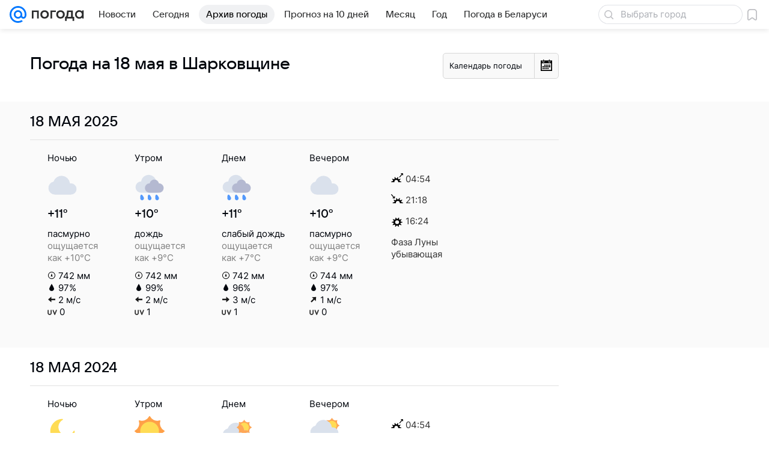

--- FILE ---
content_type: image/svg+xml
request_url: https://pogoda.mail.ru/-/37ebeecd/img/status/icon/2021/lt/svg/48.svg
body_size: 658
content:
<svg fill="none" height="32" width="32" xmlns="http://www.w3.org/2000/svg"><path d="M11.284 26.34l2.792-6.78a1.663 1.663 0 011.537-1.03h3.768a1 1 0 01.772 1.636L16.996 24h2.944a.5.5 0 01.342.865l-7.326 6.866c-.404.379-1.033-.083-.792-.582l1.984-4.119h-2.401a.5.5 0 01-.463-.69zM32 7a6 6 0 11-6-6c.25 0 .288.375.07.496a4 4 0 105.434 5.434c.121-.219.496-.18.496.07z" fill="#ffdc55"/><path d="M23.945 10A9.001 9.001 0 006.453 8.171 7 7 0 008 22h17a6 6 0 000-12z" fill="#dae1ec"/><path d="M9.932 29.464c.282 1.087-.341 2.205-1.39 2.497s-2.129-.354-2.41-1.442c-.281-1.087-.168-4.175.882-4.466s2.637 2.323 2.918 3.41zM25.933 29.464c.28 1.087-.342 2.205-1.392 2.497s-2.128-.354-2.41-1.442c-.28-1.087-.167-4.175.883-4.466s2.637 2.323 2.919 3.41z" fill="#5399fc"/></svg>